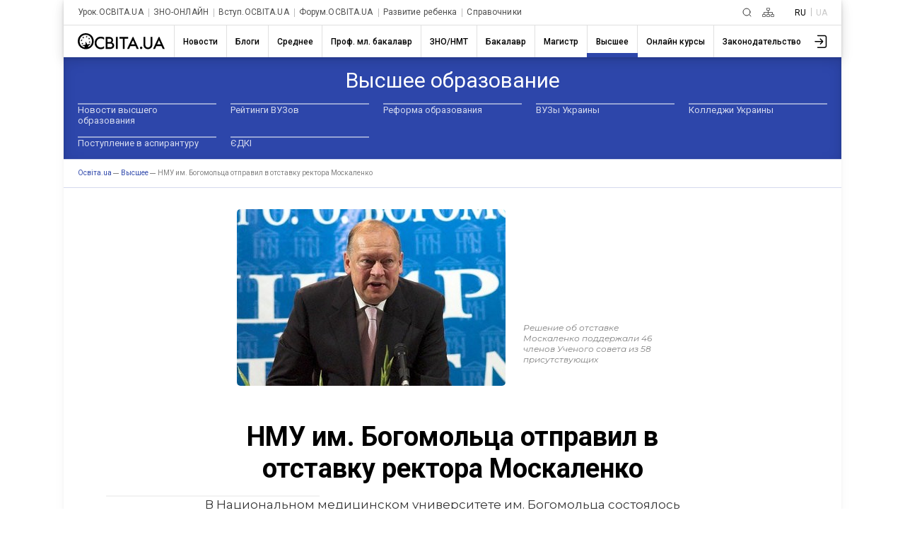

--- FILE ---
content_type: text/html; charset=utf-8
request_url: https://www.google.com/recaptcha/api2/aframe
body_size: 259
content:
<!DOCTYPE HTML><html><head><meta http-equiv="content-type" content="text/html; charset=UTF-8"></head><body><script nonce="v55MRLn5yLNa3Cwr01KMVA">/** Anti-fraud and anti-abuse applications only. See google.com/recaptcha */ try{var clients={'sodar':'https://pagead2.googlesyndication.com/pagead/sodar?'};window.addEventListener("message",function(a){try{if(a.source===window.parent){var b=JSON.parse(a.data);var c=clients[b['id']];if(c){var d=document.createElement('img');d.src=c+b['params']+'&rc='+(localStorage.getItem("rc::a")?sessionStorage.getItem("rc::b"):"");window.document.body.appendChild(d);sessionStorage.setItem("rc::e",parseInt(sessionStorage.getItem("rc::e")||0)+1);localStorage.setItem("rc::h",'1768675694383');}}}catch(b){}});window.parent.postMessage("_grecaptcha_ready", "*");}catch(b){}</script></body></html>